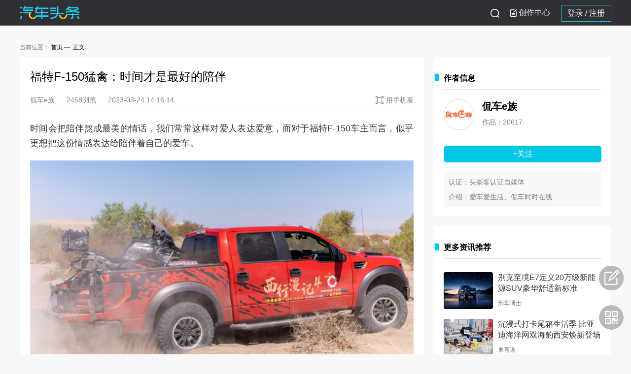

--- FILE ---
content_type: text/html; charset=UTF-8
request_url: https://www.qctt.cn/news/1442303
body_size: 11163
content:
<!DOCTYPE html PUBLIC "-//W3C//DTD XHTML 1.0 Transitional//EN" "http://www.w3.org/TR/xhtml1/DTD/xhtml1-transitional.dtd">
<html xmlns="http://www.w3.org/1999/xhtml">
<head>
<meta http-equiv="Content-Type" content="text/html; charset=utf-8"/>
<meta http-equiv="X-UA-Compatible" content="IE=9"/>
<title>汽车头条 - 福特F-150猛禽：时间才是最好的陪伴</title>
<meta name="description" content="汽车网购车，汽车新闻头条就选汽车头条网，实时更新的汽车新闻头条，最优惠的购车报价，最全的汽车网评测。购车，看汽车新闻优选的汽车网！"/>
<meta name="keywords" content=""/>
<link rel="apple-touch-icon" size="72x72" href="//www.qctt.cn/desktop/images/logo72.png" />
<link rel="apple-touch-icon" size="114x114" href="//www.qctt.cn/desktop/images/logo114.png" />
<link rel="shortcut icon" href="//www.qctt.cn/desktop/images/logo72.png" />
<link  href="//www.qctt.cn/desktop/css/style_L.css" type="text/css" rel="stylesheet">
<link  href="//www.qctt.cn/desktop/css/style.css?1105" type="text/css" rel="stylesheet">
<link  href="//www.qctt.cn/desktop/css/home.css?920" type="text/css" rel="stylesheet">
<meta name="baidu-site-verification" content="c3CerWGMp7" />
<meta name="baidu-site-verification" content="VuWqKag5Pe" />
<link type="text/css" rel="stylesheet" href="//www.qctt.cn/desktop/css/yuyueshijia.css?2"/>
<link type="text/css" rel="stylesheet" href="//www.qctt.cn/desktop/css/information.css?1104"/>
<style>
   .word2 div:nth-child(1){
      font-size: 24px;
      margin-bottom:30px;
   }
  
</style>
</head>
<body>
   <div class="nav">
                <div class="nav_1">
            <div class="top clearfix">
                <div class="top_inner">
                    <a href="https://www.qctt.cn/home" class="old-logo"><img src="/desktop/img/logo9.1.5@2x.png"></a>
                                        <ul style="float: right;">
                                                <li class="log_in log_register">
                            <a href="//www.qctt.cn/login" class="" data-oper="log">登录 </a> / 
                            <a href="//www.qctt.cn/userregisterfirst"> 注册</a>
                        </li>
                                                <li id="gotoAdmin">
                                <div class="gao tougao">
                                    <i class="xiezuo_icon"></i>
                                    <!-- <img src="/desktop/img/icon/ic_xiezuo9.1.5@2x.png"> -->
                                                                        <a href="javascript:;">创作中心</a>
                                    
                                </div>
                                <div class="ttk-popup-intro" style="display: none;">
                                    <div class="cont-text">
                                        <p>您好：</p>
                                        <p>您的账号近期已连续3次未通过头条客认证审核，请仔细准备认证资料，于<span class="time-text">2021年3月2日</span>后再次提交申请。
                                        </p>
                                    </div>
                                    <div class="btn-cont">知道了</div>
                                </div>
                            </li>
                            <li class="sousuo">
                                <i id="sousuo-icon"></i>
                            </li>
                    </ul>
                </div>
                        <!-- <div class="top_inner">
                            <a href="https://www.qctt.cn/home" class="old-logo"><img src="/desktop/img/logo9.1.5@2x.png"></a>
                            <ul class="other-btn-box">
                                <li class="search-outbody">
                                    <div class="search-body">
                                        <div class="search">
                                            <form action="" method="get" id="search_form">
                                                <input type="button" class="search-icon">
                                                <input type="text" class="search-input" name="keyword" id="key"
                                                       placeholder="请输入搜索内容">
                                            </form>
                                        </div>
                                        <span class="usousuo textbtn">搜索</span>
                                    </div>
                                </li>
                                <li id="gotoAdmin">
                                    <div class="gao tougao">
                                        <img src="/desktop/img/icon/ic_tougao.png">
                                                                                    <a href="javascript:;">投稿</a>
                                        
                                    </div>
                                    <div class="ttk-popup-intro" style="display: none;">
                                        <div class="cont-text">
                                            <p>您好：</p>
                                            <p>您的账号近期已连续3次未通过头条客认证审核，请仔细准备认证资料，于<span class="time-text">2021年3月2日</span>后再次提交申请。
                                            </p>
                                        </div>
                                        <div class="btn-cont">知道了</div>
                                    </div>
                                </li>
                                <li class="client">
                                    <div class="erweima"></div>
                                    <a class="open-app-text" href="#">
                                        <img src="/desktop/img/icon/ic_xiazai.png">下载App
                                    </a>
                                </li>
                                                                    <li class="log_in">
                                    <a href="//www.qctt.cn/login" class="" data-oper="log">登录</a>|
                                        <a href="//www.qctt.cn/login/index.php" class="" data-oper="log">登录</a>|
                                        <a href="//www.qctt.cn/userregisterfirst">注册</a>
                                    </li>
                                                            </ul>
                        </div> -->
                        
                        <div class="nav-search-outbody">
                            <div class="nav-search-body">
                                <div class="nav-search">
                                    <form action="" method="get" id="search_form">
                                        <input type="button" class="nav-search-icon usousuo">
                                        <input type="text" class="nav-search-input" name="keyword" id="key"
                                        placeholder="搜一搜你感兴趣的内容">
                                    </form>
                                </div>
                                <span class="sousuo-close ss-close-btn"></span>
                            </div>
                        </div>
                    </div>
                </div>
            </div>
            </div>
            <div class="right-choula"><img src="/img/erweima-icon@3x.png"><div class="app-back"></div></div>
            <div class="erweimaApp">
                    <p>汽车头条App</p>
                    <img src="/desktop/img/kehuduanqr.png">
                    <div class="hengline"></div>
                    <p>汽车头条公众号</p>
                    <img src="http://cools.qctt.cn/1616050747441.png">
            </div>
        <div class="back_body"></div>
<script type="text/javascript">
    if (window.innerWidth){
        var oBody = window.innerWidth;
    }
    else if ((document.body) && (document.body.clientWidth)){
        var oBody = document.body.clientWidth;
    }
    var oRight = document.getElementsByClassName("right-choula")[0]
    var oEwmBack = document.getElementsByClassName("app-back")[0]
    var oErweima = document.getElementsByClassName("erweimaApp")[0]
    var sousuoBtn = document.getElementById("sousuo-icon")
    var oNav1 = document.getElementsByClassName("nav_1")[0]
    var oNav2 = document.getElementsByClassName("top_inner")[0]
    var oNavSearch = document.getElementsByClassName("nav-search-outbody")[0] 
    var oCloseBtn= document.getElementsByClassName("ss-close-btn")[0] 
    var oBack= document.getElementsByClassName("back_body")[0]


    oRight.onmouseenter=function(){
        oEwmBack.style.opacity=0
        oErweima.style.display="block"
    }
    oRight.onmouseleave=function(){
        oEwmBack.style.opacity=0.6
        oErweima.style.display="none"
    }
    if(sousuoBtn){
        sousuoBtn.onclick=function(){
            oNav2.style.display = 'none'
            oNav1.style.background='#ffffff'
            oBack.style.display = 'block'
            oNavSearch.style.display = 'block'
        }
        oCloseBtn.onclick=function(){
            oBack.style.display = 'none'
            oNavSearch.style.display = 'none'
            oNav1.style.background='#2F3135'
            oNav2.style.display = 'block'
        }
    }
    
</script>

   <style>
.y_text a{
  text-decoration: underline;
  color:#0372c9;
}
.y_text2 table{
    background-color: #FAFAFA;
    width: 100%;
    border-collapse: collapse;
}
.y_text2 p{
    word-break: break-word;
    text-align: justify;
}
.y_text2 table tr td{
    border: 1px solid #C8C8C8;
    text-align: center;
    padding: 8px;
    font-size: 12px;
    line-height: 16px;
}
.y_text2 table tr:first-child td{
    font-size: 14px;
}
.y_text2 ol,.y_text2 ul,.y_text ol,.y_text ul{
    padding-left: 20px;
}
.y_text2 ul,.y_text ul{
    list-style-type: disc;
}
.y_text2 em,.y_text2 i,.y_text em,.y_text i{
    font-style: italic !important;
}
.y_text2 video,.y_text video{
    width: 100%;
    height: auto;
}
.content_detail .y_text2 div,.content_detail .y_text div{
    width: 100% !important;
}
/*reset default*/
.content_detail ol, .content_detail ol li {
    list-style-type: decimal;
}

.spacing {
	height: 30px;
}
.bdshare-slide-button-box{display: none !important;}
.y_text2 a:link {
    text-decoration: underline;
    color:blue;
}
.y_text2 a{
  color:blue;
}
</style>
<div class="con nonav">
    <div class="content clearfix">
        <div class="back" id="back" style="bottom: 207px;"></div>
        <div class="back" style="display:block;background: url(https://cools.qctt.cn/nofeedback.png) no-repeat center;background-size: contain;" onmouseover="$(this).css('background', 'url(https://cools.qctt.cn/feedback.png) no-repeat center');$(this).css('background-size', 'contain');" onmouseout="$(this).css('background', 'url(https://cools.qctt.cn/nofeedback.png) no-repeat center');$(this).css('background-size', 'contain');" onclick="window.location.href = '/feedback/?ref=' + encodeURIComponent(window.location.href);"></div>
	<div class="crumbs-tab-list">
    <p>
        <span>当前位置：</span>
        <a class="hasline" href="/home">首页</a>
            <span class="text">正文</span>
    </p>
</div>        <div class="contentLeft">
            <div class="information-flow nomt content_detail">
                <div class="content-top">
                                        <div class="title">福特F-150猛禽：时间才是最好的陪伴</div>
                    <div class="author-info">
                                                    <span class="item">侃车e族</span>
                                                                            <span class="item">2458浏览</span>
                                                <span class="item">2023-03-24 14:16:14</span>
                        <div class="item right">
                            <img src="/desktop/img/detail/phone_open.png">用手机看
                            <div class="phone-qrcode">
                                <img src="https://www.qctt.cn/qrcodes/qrcode_share_news_1442303.png">
                                <p>手机扫码看</p>
                            </div>
                        </div>
                    </div>
                </div>
                <div class="content-info">
                                        <div class="y_text2">
                                            <p>时间会把陪伴熬成最美的情话，我们常常这样对爱人表达爱意，而对于福特F-150车主而言，似乎更想把这份情感表达给陪伴着自己的爱车。</p><p><img alt="" src="http://cools.qctt.cn/1679638525639.png"/></p><p>无论是第一代车型，还是全新一代福特F-150猛禽，每一代车型都经历了严苛的测试，更被誉为一款能够以原厂配置征战“地狱巴哈”的超性能越野皮卡。</p><p><img alt="" src="http://cools.qctt.cn/1679638525454.png"/><img alt="" src="http://cools.qctt.cn/1679638526515.png"/></p><p>“它的到来，让生活有了更多期待。”产品上多达40项的全新升级，让全新一代福特F-150猛禽拥有更强悍的越野能力，能够胜任更严苛的路况环境，也能更好地完成拍摄。外观内饰的升级，让新车在原有硬派越野的基础上，外观更大气、内饰更精致、功能更人性化，也让车粉们更喜欢全新一代福特F-150猛禽。</p><p><img alt="" src="http://cools.qctt.cn/1679638526486.png"/></p><p>除了产品上的升级，更给力的是福特官方直销模式的价格透明，售后保障也更趋完善，让购车者觉得更有安全感。同时，买车还附赠了很多用户权益，也让原本和爱车出远门前总要买好几份保险的车主省下不小的一笔费用。</p>
                    </div>
                                            <div class="copyright">
                                                            <span class="statement">【版权声明】</span><span class="contText">本文系入驻头条客平台作者撰写，观点仅代表作者本人，不代表<span class="special">汽车头条</span>立场</span>
                                                    </div>
                                        <div class="share-box bdsharebuttonbox" data-tag="share_1">
                        <span class="text">分享到：</span>
                        <a class="bds_weixin" data-cmd="weixin" href="#" style="background-image: url('/desktop/img/detail/wechat.png')"></a>
                        <a class="bds_weixin" data-cmd="weixin" href="#" style="background-image: url('/desktop/img/detail/wechat_circle.png')"></a>
                        <a class="bds_sqq" data-cmd="sqq" href="#" style="background-image: url('/desktop/img/detail/qq.png')"></a>
                        <a class="bds_qzone" data-cmd="qzone" href="#" style="background-image: url('/desktop/img/detail/qqzone.png')"></a>
                        <a class="bds_tsina" data-cmd="tsina" href="#" style="background-image: url('/desktop/img/detail/weibo.png')"></a>
                        <div class="right-box">
                                                            <a class="item dianzan" da="1" data-type="1" data-id="1442303" data-token="yx1D8t7ya0AT9uVcaFRmVkfMSNV06NRgBMVIXREt"><span class="img zan"></span>点赞</a>
                                                                                        <a class="item keep" da="1" data-type="1" data-id="1442303" data-token="yx1D8t7ya0AT9uVcaFRmVkfMSNV06NRgBMVIXREt"><span class="img collect"></span>收藏</a>
                                                    </div>
                    </div>
                </div>
            </div>
                                                                                        <div class="information-flow">
                <div class="comment-write-box">
                    <img class="avatar" src="http://qcttapp.qctt.cn/touxiang.png" alt="">
                    <div class="write-cont">
                        <textarea placeholder="请发表友善评论……" maxlength="200"></textarea>
                        <div class="yzm-box">
                            <input type="text" class="test_input" placeholder="请输入验证码">
                            <span class="test_pic"><img src="https://www.qctt.cn/verify" alt="" onclick="this.src='https://www.qctt.cn/verify?'+Math.random()"></span>
                            <span class="test_error" style="display: none">验证码错误</span>
                                                        <a class="confirm" href="//www.qctt.cn/login" data-oper="log">登录并评论</a>
                            			</div>
                    </div>
                </div>
            </div>
                        <div class="information-flow">
                <p class="information-title noborder">评论 <span id="commentNum">0</span></p>
                <div class="information-cont comment-list">
                                        <div class="no-cont-box minmt" >
                        <img src="/back/dist/img/icon/nocont.png">
                        <div>暂无评论</div>
                    </div>
                                        <div class="comment-list-cont">
                                            </div>
                                    </div>
            </div>
                    </div>
        <div class="contentRight nomt">
                        <div class="hot-information">
                <p class="information-title">作者信息</p>
                <div class="author-info-box">
                    <div>
                        <img class="avatar" src="http://cools.qctt.cn/1645071794339." onerror="javascript:this.src='http://qcttapp.qctt.cn/touxiang.png'">
                        <div class="inlineStyle">
                            <a class="nickname" href="/author/809970" target="_blank">侃车e族</a>
                            <p class="countnum">作品：20617</p>
                        </div>
                    </div>
                                                                        <p class="follow_btn ttk_user_follow" data-type="2">+关注</p>
                                                                <div class="verify">
                        <p>认证：头条客认证自媒体</p>                        <p class="hasmt intro">介绍：爱车爱生活、侃车时时在线</p>
                    </div>
                </div>
            </div>
                        <div class="hot-information">
                <p class="information-title">更多资讯推荐</p>
                <div class="information-cont">
                                            <div class="article minarticle clearfix">
                            <div class="img">
                                <a href="/news/1860063" target="_blank">
                                    <img src="http://cools.qctt.cn/1769098036647.jpeg" onerror="javascript:this.src='https://www.qctt.cn/images/gray.png'">
                                </a>
                            </div>
                            <div class="words">
                                <div class="part1 clearfix">
                                    <div class="title">
                                        <a href="/news/1860063" target="_blank">别克至境E7定义20万级新能源SUV豪华舒适新标准</a>
                                    </div>
                                </div>
                                <div class="part2 bottompart">
                                                                            <span class="source">邢车博士</span>
                                                                    </div>
                            </div>
                        </div>
                                            <div class="article minarticle clearfix">
                            <div class="img">
                                <a href="/news/1860061" target="_blank">
                                    <img src="http://cools.qctt.cn/1769097228650.jpeg" onerror="javascript:this.src='https://www.qctt.cn/images/gray.png'">
                                </a>
                            </div>
                            <div class="words">
                                <div class="part1 clearfix">
                                    <div class="title">
                                        <a href="/news/1860061" target="_blank">沉浸式打卡尾箱生活季 比亚迪海洋网双海豹西安焕新登场</a>
                                    </div>
                                </div>
                                <div class="part2 bottompart">
                                                                            <span class="source">車言道</span>
                                                                    </div>
                            </div>
                        </div>
                                            <div class="article minarticle clearfix">
                            <div class="img">
                                <a href="/news/1860059" target="_blank">
                                    <img src="http://cools.qctt.cn/1769096771940?imageView2/1/w/750/h/560/" onerror="javascript:this.src='https://www.qctt.cn/images/gray.png'">
                                </a>
                            </div>
                            <div class="words">
                                <div class="part1 clearfix">
                                    <div class="title">
                                        <a href="/news/1860059" target="_blank">家用首选！唐DM-i智驾版175KM长续航版上市售价17.98万起</a>
                                    </div>
                                </div>
                                <div class="part2 bottompart">
                                                                            <span class="source">汽场</span>
                                                                    </div>
                            </div>
                        </div>
                                            <div class="article minarticle clearfix">
                            <div class="img">
                                <a href="/news/1860055" target="_blank">
                                    <img src="http://cools.qctt.cn/1769094478579.png" onerror="javascript:this.src='https://www.qctt.cn/images/gray.png'">
                                </a>
                            </div>
                            <div class="words">
                                <div class="part1 clearfix">
                                    <div class="title">
                                        <a href="/news/1860055" target="_blank">路特斯调校、续航1220km，银河V900售价26.98万起，别克GL8最强劲敌？</a>
                                    </div>
                                </div>
                                <div class="part2 bottompart">
                                                                            <span class="source">My车轱辘</span>
                                                                    </div>
                            </div>
                        </div>
                                            <div class="article minarticle clearfix">
                            <div class="img">
                                <a href="/news/1860046" target="_blank">
                                    <img src="http://cools.qctt.cn/1769089142252.jpeg" onerror="javascript:this.src='https://www.qctt.cn/images/gray.png'">
                                </a>
                            </div>
                            <div class="words">
                                <div class="part1 clearfix">
                                    <div class="title">
                                        <a href="/news/1860046" target="_blank">钱包准备好 五菱汽车四款新车来袭 全新宏光MINI EV领衔</a>
                                    </div>
                                </div>
                                <div class="part2 bottompart">
                                                                            <span class="source">鬼斗车</span>
                                                                    </div>
                            </div>
                        </div>
                                            <div class="article minarticle clearfix">
                            <div class="img">
                                <a href="/news/1860037" target="_blank">
                                    <img src="http://cools.qctt.cn/1769085415648.png" onerror="javascript:this.src='https://www.qctt.cn/images/gray.png'">
                                </a>
                            </div>
                            <div class="words">
                                <div class="part1 clearfix">
                                    <div class="title">
                                        <a href="/news/1860037" target="_blank">26.98万元起，吉利银河V900 正式上市！</a>
                                    </div>
                                </div>
                                <div class="part2 bottompart">
                                                                            <span class="source">快车报</span>
                                                                    </div>
                            </div>
                        </div>
                                            <div class="article minarticle clearfix">
                            <div class="img">
                                <a href="/news/1860032" target="_blank">
                                    <img src="http://cools.qctt.cn/20260122_1769084496885557.jpg?imageView2/1/w/400/h/300/" onerror="javascript:this.src='https://www.qctt.cn/images/gray.png'">
                                </a>
                            </div>
                            <div class="words">
                                <div class="part1 clearfix">
                                    <div class="title">
                                        <a href="/news/1860032" target="_blank">首秀启幕，玛莎拉蒂联袂阿尔法&middot;罗密欧登陆&ldquo;终极超跑车库&rdquo;</a>
                                    </div>
                                </div>
                                <div class="part2 bottompart">
                                                                            <span class="source">畅游车世界</span>
                                                                    </div>
                            </div>
                        </div>
                                            <div class="article minarticle clearfix">
                            <div class="img">
                                <a href="/news/1860025" target="_blank">
                                    <img src="http://cools.qctt.cn/1769082633693.jpeg" onerror="javascript:this.src='https://www.qctt.cn/images/gray.png'">
                                </a>
                            </div>
                            <div class="words">
                                <div class="part1 clearfix">
                                    <div class="title">
                                        <a href="/news/1860025" target="_blank">雷克萨斯销量正增长的背后，豪华不只是科技</a>
                                    </div>
                                </div>
                                <div class="part2 bottompart">
                                                                            <span class="source">禾颜阅车</span>
                                                                    </div>
                            </div>
                        </div>
                                            <div class="article minarticle clearfix">
                            <div class="img">
                                <a href="/news/1860024" target="_blank">
                                    <img src="http://cools.qctt.cn/1769081659414.png" onerror="javascript:this.src='https://www.qctt.cn/images/gray.png'">
                                </a>
                            </div>
                            <div class="words">
                                <div class="part1 clearfix">
                                    <div class="title">
                                        <a href="/news/1860024" target="_blank">这车真行！从冰上飞出去20.9米，破了世界纪录！</a>
                                    </div>
                                </div>
                                <div class="part2 bottompart">
                                                                            <span class="source">DearAuto</span>
                                                                    </div>
                            </div>
                        </div>
                                            <div class="article minarticle clearfix">
                            <div class="img">
                                <a href="/news/1860018" target="_blank">
                                    <img src="http://cools.qctt.cn/1769079557129.jpeg" onerror="javascript:this.src='https://www.qctt.cn/images/gray.png'">
                                </a>
                            </div>
                            <div class="words">
                                <div class="part1 clearfix">
                                    <div class="title">
                                        <a href="/news/1860018" target="_blank">本田重返F1赛场，新技术TYPE R车主最先尝到？</a>
                                    </div>
                                </div>
                                <div class="part2 bottompart">
                                                                            <span class="source">扉旅汽车</span>
                                                                    </div>
                            </div>
                        </div>
                                    </div>
            </div>
                    </div>
    </div>
   
   <div class="footer">
    <div class="aboutUs clearfix">
		  <span>
			  <a href="//www.qctt.cn/home/about">关于我们</a>
		  </span>
        <small></small>
        <span>
			  <a href="//www.qctt.cn/home/contact">联系我们</a>
		  </span>
        <small></small>
        <span>
			  <a href="//www.qctt.cn/home/joinus">加入我们</a>
		  </span>
        <small></small>
        <span>
			  <a href="//www.qctt.cn/home/partner">合作伙伴</a>
		  </span>
        <small></small>
        <span>
			  <a href="//www.qctt.cn/home/link">友情链接</a>
		  </span>
        <small></small>
        <span><a href="//www.qctt.cn/home/appdown">移动应用</a></span>
         <small></small>
        <span>
        <a href="//www.qctt.cn/licence/1" target="_blank">营业执照</a>
        </span>
           
    </div>
    <div class="usMsg clearfix">
            <span>Copyright &copy; 2025 北京智阅网络科技有限公司 All Rights Reserved</span>
            <span class="magLeft">
                <a href="https://beian.miit.gov.cn/" target="_blank">京ICP备14037781号-5</a>
            </span>
            <span class="magLeft">
                  <a href="//www.qctt.cn/licence/2" target="_blank">电信与信息服务业务经营许可证：京ICP证150550号</a>
            </span> 
            <span class="magLeft">
			  <img src="http://cools.qctt.cn/1556591699061" style="width:18px;vertical-align:middle;margin-top: -2px;"/>
			  <a href="http://www.beian.gov.cn/portal/registerSystemInfo?recordcode=11010502037738" target="_blank">京公网安备11010502037738号</a>
		  </span>
    </div>
    <!-- <div class="copyright">Copyright &copy; 2021 汽车头条 All Rights Reserved</div> -->
    <!-- <div class="qctt"><img src="//www.qctt.cn/desktop/img/logo.png" width="138"></div> -->
    <script>
        var _hmt = _hmt || [];
        (function () {
            if (window.location.href.indexOf("foreignnews") < 0) {
                var hm = document.createElement("script");
                hm.src = "//hm.baidu.com/hm.js?70af9ea91e7adc8195f6d49511b9a2f1";
                var s = document.getElementsByTagName("script")[0];
                s.parentNode.insertBefore(hm, s);
            }
        })();
    </script>
</div>
</div>
</body>
<!-- 兼容ES6 -->
<script src="https://cools.qctt.cn/front/js/babel.min.js"></script>
<script src="https://cools.qctt.cn/front/js/polyfill.min.js"></script>
<script type="text/javascript" src="//www.qctt.cn/desktop/js/jquery-1.11.1.min.js"></script>
<script type="text/javascript" src="//www.qctt.cn/assets/js/jquery.cookie.js"></script>
<script type="text/javascript" src="//www.qctt.cn/desktop/js/jquery.base64.js"></script>
<script type="text/javascript" src="//www.qctt.cn/desktop/js/jqMyselfExtend.js"></script>

<script type="text/javascript" src="//www.qctt.cn/desktop/js/style.js?2021"></script>
<script type="text/javascript" src="//www.qctt.cn/desktop/js/scrollTop.js"></script>
<script type="text/javascript" src="https://cools.qctt.cn/globalGettingUsersInfo.js"></script>
  <script src="/js/layer-v3.1.1/layer/layer.js"></script>
  <script type="text/javascript" src="//www.qctt.cn/desktop/js/ttkUserFollow.js"></script>
  <script type="text/javascript" src="//www.qctt.cn/desktop/js/collect_zan.js"></script>
  <script>
      $(document).ready(function (){
          // 去除空的P标签
          $(".y_text2 p.app_hidden").each(function (index,item){
              if($(item).html() == "" || $(item).html() == "&nbsp;&nbsp;"){
                  $(item).remove();
              }
          })
          $(".y_text p.app_hidden").each(function (index,item){
              if($(item).html() == "" || $(item).html() == "&nbsp;&nbsp;"){
                  $(item).remove();
              }
          })
          // 图片删除首行缩进样式
          $(".y_text2 img").parent().css("text-indent","")
          $(".y_text img").parent().css("text-indent","")
          // 删除空行的外间距
          if($(".y_text2 br").parent().is("p")){
              $(".y_text2 br").parent().css({"margin":"0","line-height":"30px"})
              $(".y_text br").parent().css({"margin":"0","line-height":"30px"})
          }
          //iframe 传值
          $("#orderDriveBtn").on("click",function (){
              $("#oder-drive").show();
              $("body").css("overflow","hidden");
          })
                                        //顶部logo
          $(".top_inner").show()
      })
      //预约试驾关闭弹窗
      function hideOrderDrive(){
          $("#oder-drive").hide();
          $("body").css("overflow","scroll");
      }
      var html=HTMLDecode('福特F-150猛禽：时间才是最好的陪伴');
      window._bd_share_config = {
          common : {
              bdText : html+' -汽车头条|新车频道',
              bdUrl : "https://www.qctt.cn/news/1442303",
              bdPic : 'http://cools.qctt.cn/Fuwuz-qCHYOy8yAF30Ipl1EoD1CS'
          },
          share : [{
              "bdSize" : 16
          }],
          slide : [{
              bdImg : 0,
              bdPos : "right",
              bdTop : 100
          }],
          image : [{
              viewType : 'list',
              viewPos : 'top',
              viewColor : 'black',
              viewSize : '16',
              viewList : ['qzone','tsina','huaban','tqq','renren']
          }],
          selectShare : [{
              "bdselectMiniList" : ['qzone','tqq','kaixin001','bdxc','tqf']
          }]
      }
      with(document)0[(getElementsByTagName('head')[0]||body).appendChild(createElement('script')).src='/static/api/js/share.js?cdnversion='+~(-new Date()/36e5)];
      function HTMLDecode(text) {
          var temp = document.createElement("div");
          temp.innerHTML = text;
          var output = temp.innerText || temp.textContent;
          temp = null;
          //$("#decode").html(output);
          return output;
      }
  </script>
<script>
        $("title").html("福特F-150猛禽：时间才是最好的陪伴 -汽车头条|新车频道");
        /*
         * articlesType:1资讯，2视频
         * platform:1、客户端，2、m站，3、pc站
         * actType:1、一次分享， 2、二次分享， 3、点赞， 4、收藏
         * 收藏用不可删除
         */
        function ArticlesUsersAct(actType = 2){
            $.post("https://www.qctt.cn/ArticlesUsersAct/ArticlesUsersAct",
                {
                    _token: "yx1D8t7ya0AT9uVcaFRmVkfMSNV06NRgBMVIXREt",
                    keys:"base64:+s79eTWPB1dZGl29dvkZ/FKMLmTTk/LpE+yc7Nhpi6E=",
                    ids: "1442303",
                    articlesType:1,
                    actType:actType,
                    platform:3
                }, function (data) {});
        }
        $('.more_btn').click(function(){
            obj=this;
            var comm_index=$(".comment-list .comment-list-cont .comment:nth-child(1)").attr('comm_index');
            var new_index=$(".comment-list .comment-list-cont .comment:nth-child(1)").attr('new_index');
            var _page = parseInt($(this).attr('data-page')) +1;
            var result= '';
            var new_id= "1442303";
            $(this).html("正在加载...")
            $.post("https://www.qctt.cn/commentMoren",{'_token':'yx1D8t7ya0AT9uVcaFRmVkfMSNV06NRgBMVIXREt',id:new_index,page:_page},function(data){
                if(data!=''){
                    $.each(eval('('+data+')'),function(k,v){
                        result +='<div class="comment clearfix" new_index="'+new_id+'" comm_index="'+v.comment_id+'">'
                                +'  <div class="comment_user">'
                                +'      <img class="item avatar" src="'+v.headlogo+'"  alt="">'
                                +'      <span class="item name">'+v.user_nicename+'</span>'
                                +'      <span class="item time">'+v.comment_date+'</span>'
                                +'  </div>'
                                +'  <div class="comment_info">'
                                +'      <p>'+v.comment_content+'</p>'
                                +'  </div>'
                                +'</div>';
                    });
                    $(".comment-list-cont").append(result)
                    $("#commentNum").html(parseInt($("#commentNum").html()) + JSON.parse(data).length)
                    $(obj).attr('data-page',_page++);
                    $(obj).html("点击加载更多")
                }
                else{
                    commonLayerDialog('亲，没有更多了！');
                    $(obj).remove()
                }
            });
        });
            function commonLayerDialog(cont){
                layer.open({
                    type:0,
                    title:'提示',
                    content:cont,
                    btn:'知道了',
                    scrollbar:false,
                })
            }
            var is_comment=parseInt("1");
            $('.confirm').click(function(){
                obj=this;
                at=$(this).attr('at');
                if(at==1){
                    if(is_comment==1){
                        var code=$('.test_input').val();
                        obj=this;
                        var comment=$.trim($('textarea').val());
                        if(comment==''){
                            commonLayerDialog("请输入评论内容");
                            return false;
                        }
                        if(code==''){
                            commonLayerDialog("请输入验证码");
                            return false;
                        }
                        $(obj).attr('at',0);
                        $.post("https://www.qctt.cn/verify",{'_token':'yx1D8t7ya0AT9uVcaFRmVkfMSNV06NRgBMVIXREt',code:code},function(r) {
                            if (r == 0) {
                                $('.test_error').css({'display': 'inline'});
                                commonLayerDialog("请输入正确的验证码");
                                $(obj).attr('at',1);
                            }
                            if (r == 1) {
                                $(obj).addClass("disabled").html("正在提交...");
                                $('.test_error').css({'display': 'none'});
                                var new_id = $(obj).attr('new_id');
                                $.post("https://www.qctt.cn/commentn", {
                                    '_token': 'yx1D8t7ya0AT9uVcaFRmVkfMSNV06NRgBMVIXREt',
                                    comment: comment,
                                    new_id: new_id
                                }, function (r) {
                                    if (r.status==1) {
                                        new globalGettingUsersInfo({
                                            "id" : "1442303",
                                            "className":"news_add_comment",
                                            "num":1,
                                        });
                                        $('.test_pic img').click();
                                        var contdata = JSON.parse(r.data)
                                        var cont = '<div class="comment clearfix" new_index="'+contdata.news_id+'" comm_index="'+contdata.comment_id+'">'
                                                 +      '<div class="comment_user">'
                                        var avatar = 'http://qcttapp.qctt.cn/touxiang.png'
                                        if(contdata.user_headlogo){
                                            avatar = contdata.user_headlogo
                                        }
                                            cont+=          '<img class="item avatar" src="'+avatar+'"  alt="">'
                                        var nicename = '游客'
                                        if(contdata.user_nicename){
                                            nicename = contdata.user_nicename
                                        }
                                            cont+=          '<span class="item name">'+nicename+'</span><span class="item time">'+contdata.comment_date+'</span>'
                                                +        '</div>'
                                                +        '<div class="comment_info"><p>'+contdata.comment_comment+'</p></div>'
                                                +     '</div>'
                                        //$(".comment-list-cont").prepend(cont)
                                        $('.comment-list').find(".no-cont-box").remove();
                                        //$("#commentNum").html(parseInt($("#commentNum").html()) + 1)
                                        $('textarea').val('');
                                        $('.test_input').val('')
                                        $(obj).attr('at',1);
                                        layer.msg('发布成功，请等待审核');
                                    }
                                    if(r.status==0) {
                                        commonLayerDialog(r.data);
                                        $(obj).attr('at',1);
                                    }
                                    $(obj).removeClass("disabled").html("发布评论");
                                },'json');
                            }
                        })
                    }else{
                        commonLayerDialog('该文章已禁言');
                    }
                }
            });
            $(".bshare-custom a").css("height","55px");
            $(".bshare-custom a").css("width","55px");
            $(".bshare-custom a").css("background","url()");
            $('.y_text p span').attr('style','');
            $('.y_text section').attr('style','');
            $('.y_text img').attr('height','');
            $('.y_text img').css({'height':'auto'});

        </script>
        <script>
                    $(".bdsharebuttonbox").find("a[class^='bds_']").click(function(){
              // console.log($(this).attr("data-cmd"))
              new globalGettingUsersInfo({
                  "id" : "1442303",
                  "className":"share_news",
                  "num":1,
              });
          })
          $(document).ready(function () {
              // 用户画像记录数据
              let time = Date.parse(new Date()).toString().substr(0,10);
              $(window).bind('beforeunload',function(e){
                  let timeLen = Date.parse(new Date()).toString().substr(0,10) - time;
                  timeLen = timeLen<1 ? 1: timeLen;
                  new globalGettingUsersInfo({
                      "id" : "1442303",
                      "className":"news_details",
                      "num":timeLen,
                  });
              });
          })
        </script>
<script type="text/javascript" src="//www.qctt.cn/desktop/js/tougaoTo.js"></script>
<script>
   $('.usousuo').click(function(){
      var keyword=$("#key").val();
      var url="https://www.qctt.cn/news_result";
      if(keyword==''){
         $('#search_form').preventDefault();
      }
      else{
         new globalGettingUsersInfo({
            "id" : 0,
            "className":"home_search_key_word",
            "num":1,
            "keyWord":keyword
         });
         $("#search_form").attr("action",url);
         $("#search_form").submit();
      }
   });
   $("#search_form").keydown(function (event) {
       var e = event || window.event;
       var keyCode = e.keyCode;
       if(keyCode == 13 ){
           return false;
       }
   });

   $('#search_form').keyup(function(event){
		var e = event || window.event;
		var keyCode = e.keyCode || e.which;
        if(keyCode ==13){
            var keyword=$("#key").val();
            var url="https://www.qctt.cn/news_result";
            if(keyword==''){
               $('#search_form').preventDefault();
            }
            else{
               new globalGettingUsersInfo({
                  "id" : 0,
                  "className":"home_search_key_word",
                  "num":1,
                  "keyWord":keyword
               });
               $("#search_form").attr("action",url);
               $("#search_form").submit();
            }
         }
   });
   $("#back").click(function () {
      scrollTo(0, 0);
   })
</script>
</html>


--- FILE ---
content_type: text/html; charset=UTF-8
request_url: https://www.qctt.cn/verify
body_size: 3175
content:
�PNG

   IHDR   g   (   l-s  
BIDATh��Zy\�Y��7[$�_bY'��L�-e�B-��K�����R���}+i��I��,a�)��ŗ�d_z���������[����o���s�s��~���s��2�4 �U��V�ː��ë�&,������G��7&��$�7_�E�H���ZW0r��PF~=IeM��(�>�bUC#�b���-W鋡�w�Fyсb�6���N����$+'	v�jKL)1;�BSg�YI���{B�I���bF����yQe��;ec��'6čf�
����P&��}�I���J��/m�����+�%Д�k����R�e�]Y�<{����I{��5aM>R��h~2�g���0�� P�|�[8:�P����xv�YYn�
���}�#o�%�{FO�Ӗť-�K�{�/f�:��Ȅ��0��|�'���m�Dp��,���Q���Q~�"c q���)�O+���AN��;e�D_���U�w]۰-P��{�]��������L���^^�p��x+�ٚP��	`^k��V���9�GYl�3���������.���7�+XuĜ2�Y�����[O3�ـ�^�����W� \G�D����p���[h��n-�������;�Hy��0�6��n�'�?a�d�{�G��J8D�N� k��xu��MB�Ԉx�Ƚ����U|�9��֮q�ݗ��ՙj�I>k�!�ħE��ź�C���7P��ш?5�adR���k�4��+����rP;cMT@�L�=�t�ܑ�$�I�b�����v37���)Sd�?���yI���JcI�j�U��ʹ��$��i����������	��0gG`Ia(+����6ebN�Ef�JOUѭ�
W����LS����zJP ���nlz�2��+ӥ�)�����=��?��}Z�}ZѼ�$�CtU3���6倲�(5���w$zEukխE�Ni�Ђ��ӋLx�
��	E�Zx���.(2!yC��	��
��{��6���7[����=  �g�W�[��> [�t�ݲ@��d��s��Q��|A�sk Q�Z�7��9�F�΅q�q�|�k(�djS�)�~�6�_�o�5և֯7��o�v�f��T�P�.�x�?��[��U��ˍ���Z/��C㘞/'����&xy�JA�4kWK&��I�Q1�.����;�Z���[C;&ݗg�.�:��h�yl���/Q�D���`P�w|=��ƖS�~��5�۾3>��2��TsDîW��:�c4[��:����#*�=5���͇a�����x_P���<e��JJ��ٙ%C*1���%���Ǆ���y��{	��"�P��)A9Sa%TsFӑq��VR_9YiEӲs�����R�I ��O6�4f[9���#U�B����r�#�`����W��}˅������*�(g���^L��`�XK1�.]�[3�������r�&k 1,LQm�ъ�#>]F�.�6J#�c���ZӐ��sC���'EZr��R��Z)��F��>Y�T6rUن�0k�-:`%�z,EGE��Z�m���w��8��4�h��/��Ҝ4��tY�����{�smZ�>�fIz����ؔV�U��1ٌ]����D��ѓ�9U�3�q$ɛ쩊�ˬ_��!��D�c-���.9�ic{�i�"��lH�$�� V���ؚ��f���5۔�]5䠍E惌���Ɩ�|�Tn�ws3㱂�q�����ϔv���y�	���r��i�<�ֽ*ir��A3�zn�MվD�ʥ�&Q��,�-����j��x-{�q*=*90.x�`fDr�5A�.Sc��a��|�U��A�&]���,���Wn��r�����ݭ���p������g�q�Q)�Z �ЃD�ܦ�����V��lAkJP���g�.��A+�-iD^ǑY��qO��	7�~Z/ر&`;��8���:�AN�o�q�L��Z�hpJ�5EE�&�H.uG�J4��z�3^����R|G~����w��W�/�8������3zz�}� 9$�&@��)�)[cGN���38�ߘ�}bxZG����{s*�L3n�������������������PF�ڵ�{v�)w,��|�زoN��H�`����%�@%Sb�k2M��}��H�������<��f�Q�;3Jc���T=�̵�!!�oY���ҁ��#��g_��/*N��j3ņ(k����|'���-~q"G뢂_�a��:��� �ˣ��u"��z2U`���S���)�s�l[�-� ���H�\��h�z��������(�������z��B���l�6)�������.]1�dM��eڿ����v�h�{� G���
@�ރ�S'�nW�cJ���\�y[�F'P ���Tc-B�g�
m�%vP���׵s�۴�j��*[4�|�Y�k�f�⤙f4uP�^�^�N�l�G��Y������a�y* �B0X��� 4kcj�J���ɵ�16=��r1G)k�6붫�ƌZ��oT]�=ʪ�,���G�֛�/�k�A���
�E�-�5p�����>���gj��ށ �Å_����u��5hJ��@�r��-������o���߬��?s.���B    IEND�B`�

--- FILE ---
content_type: text/css
request_url: https://www.qctt.cn/static/api/css/slide_share.css?v=9c50d088.css
body_size: 1336
content:
.bdshare-slide-button-box{height:326px;position:fixed;overflow:visible}.bdshare-slide-button-box .bdshare-slide-button{width:24px;height:88px;display:block;position:absolute;top:58px}.bdshare-slide-style-r0 .bdshare-slide-button{/*background:url(../img/share/r0.gif?v=d9371706.gif) no-repeat 0 0*/}.bdshare-slide-style-r1 .bdshare-slide-button{background:url(../img/share/r1.gif?v=5668db67.gif) no-repeat 0 0}.bdshare-slide-style-r2 .bdshare-slide-button{background:url(../img/share/r2.gif?v=08b06973.gif) no-repeat 0 0}.bdshare-slide-style-r3 .bdshare-slide-button{background:url(../img/share/r3.gif?v=76e62e61.gif) no-repeat 0 0}.bdshare-slide-style-r4 .bdshare-slide-button{background:url(../img/share/r4.gif?v=1a3eaae1.gif) no-repeat 0 0}.bdshare-slide-style-r5 .bdshare-slide-button{background:url(../img/share/r5.gif?v=c90e5a12.gif) no-repeat 0 0}.bdshare-slide-style-r6 .bdshare-slide-button{background:url(../img/share/r6.gif?v=8af9306f.gif) no-repeat 0 0}.bdshare-slide-style-r7 .bdshare-slide-button{background:url(../img/share/r7.gif?v=053cdaac.gif) no-repeat 0 0}.bdshare-slide-style-r8 .bdshare-slide-button{background:url(../img/share/r8.gif?v=640a093b.gif) no-repeat 0 0}.bdshare-slide-style-l0 .bdshare-slide-button{background:url(../img/share/l0.gif?v=4e666e56.gif) no-repeat 0 0}.bdshare-slide-style-l1 .bdshare-slide-button{background:url(../img/share/l1.gif?v=3ffb4640.gif) no-repeat 0 0}.bdshare-slide-style-l2 .bdshare-slide-button{background:url(../img/share/l2.gif?v=47242a70.gif) no-repeat 0 0}.bdshare-slide-style-l3 .bdshare-slide-button{background:url(../img/share/l3.gif?v=78e2d043.gif) no-repeat 0 0}.bdshare-slide-style-l4 .bdshare-slide-button{background:url(../img/share/l4.gif?v=4afa38d2.gif) no-repeat 0 0}.bdshare-slide-style-l5 .bdshare-slide-button{background:url(../img/share/l5.gif?v=5e170970.gif) no-repeat 0 0}.bdshare-slide-style-l6 .bdshare-slide-button{background:url(../img/share/l6.gif?v=8759da8b.gif) no-repeat 0 0}.bdshare-slide-style-l7 .bdshare-slide-button{background:url(../img/share/l7.gif?v=df4c2738.gif) no-repeat 0 0}.bdshare-slide-style-l8 .bdshare-slide-button{background:url(../img/share/l8.gif?v=31ac73d4.gif) no-repeat 0 0}.bdshare-slide-list-box{border:solid 1px #e9e9e9;text-align:left;overflow:hidden;background:#f6f6f6}.bdshare-slide-top{height:28px;color:#626262;overflow:hidden;font-weight:bold;font-size:14px;line-height:28px;padding:0 5px}.bdshare-slide-list{background:#fff;overflow:auto;overflow-x:hidden;padding:5px 0;margin:0;background:#fff;overflow:auto;overflow-x:hidden;_zoom:1}.bdshare-slide-list-ul{padding:0;margin:0;border:0;list-style:none}.bdshare-slide-bottom{line-height:25px;font-size:12px;text-align:right;clear:both;height:30px}.bdshare-slide-bottom a{color:#999;text-decoration:none;border:0;float:right}.bdshare-slide-bottom a:hover{color:#00a9e0}.bdshare-slide-list li{float:left;padding:2px;margin-left:6px;_margin-left:3px;height:28px;overflow:hidden;list-style:none;width:100px}.bdshare-slide-list a,.bdshare-slide-bottom a{color:#565656;font:12px 'å®ä½';display:block;background-image:url(../img/share/icons_0_16.png?v=91362611.png);background-repeat:no-repeat;padding:5px 0 5px 28px;text-decoration:none;border:1px solid #fff;line-height:18px}.bdshare-slide-list a:hover{background-color:#f3f3f3;border:1px solid #eee;border-radius:3px;-webkit-border-radius:3px;-moz-border-radius:3px}.slide-qzone{background-position:4px -47px}.slide-tsina{background-position:4px -99px}.slide-renren{background-position:4px -203px}.slide-tqq{background-position:4px -255px}.slide-kaixin001{background-position:4px -307px}.slide-tqf{background-position:4px -359px}.slide-hi{background-position:4px -411px}.slide-douban{background-position:4px -463px}.slide-tieba{background-position:4px -723px}.slide-hx{background-position:4px -983px}.slide-fx{background-position:4px -1035px}.slide-ty{background-position:4px -1191px}.slide-fbook{background-position:4px -1347px}.slide-twi{background-position:4px -1399px}.slide-zx{background-position:4px -1607px}.slide-linkedin{background-position:4px -1659px}.slide-meilishuo{background-position:4px -1711px}.slide-mogujie{background-position:4px -1763px}.slide-diandian{background-position:4px -1815px}.slide-huaban{background-position:4px -1867px}.slide-duitang{background-position:4px -2023px}.slide-youdao{background-position:4px -2075px}.slide-wealink{background-position:4px -2179px}.slide-copy{background-position:4px -2283px}.slide-mail{background-position:4px -2335px}.slide-print{background-position:4px -2387px}.slide-mshare{background-position:4px -2439px}.slide-sqq{background-position:4px -2647px}.slide-sdo{background-position:4px -2699px}.slide-qingbiji{background-position:4px -2751px}.slide-people{background-position:4px -2803px}.slide-xinhua{background-position:4px -2907px}.slide-yaolan{background-position:4px -2959px}.slide-thx{background-position:4px -2491px}.slide-bdhome{background-position:4px -151px}.slide-bdxc{background-position:4px -2543px}.slide-bdysc{background-position:4px -3063px}.slide-isohu{background-position:4px -3011px}.slide-more{background-position:4px 5px}.slide-ibaidu{background-position:4px -3115px}.slide-weixin{background-position:4px -1607px}.slide-iguba{background-position:4px -1295px}.slide-evernotecn{background-position:4px -3179px}.bdshare-slide-bottom .slide-more{border:none;margin-right:10px}.slide-tsohu,.slide-tfh,.slide-baidu,.slide-qq,.slide-msn,.slide-sohu,.slide-qy,.slide-leho,.slide-ifeng,.slide-ff,.slide-tuita,.slide-ms,.slide-deli,.slide-s51,.slide-t163,.slide-share189,.slide-xg,.slide-s139{display:none}.bdshare-slide-list a:hover{-moz-background-clip:padding;-webkit-background-clip:padding-box;background-clip:padding-box}

--- FILE ---
content_type: application/javascript
request_url: https://www.qctt.cn/static/api/js/share.js?cdnversion=491416
body_size: 6641
content:
window._bd_share_main?window._bd_share_is_recently_loaded=!0:(window._bd_share_is_recently_loaded=!1,window._bd_share_main={version:"2.0",jscfg:{domain:{staticUrl:"/"}}}),!window._bd_share_is_recently_loaded&&(window._bd_share_main.F=window._bd_share_main.F||function(e,t){function n(e,t){if(e instanceof Array){for(var n=0,s=e.length;s>n;n++)if(t.call(e[n],e[n],n)===!1)return}else for(var n in e)if(e.hasOwnProperty(n)&&t.call(e[n],e[n],n)===!1)return}function s(e,t){if(this.svnMod="",this.name=null,this.path=e,this.fn=null,this.exports={},this._loaded=!1,this._requiredStack=[],this._readyStack=[],s.cache[this.path]=this,t&&"."!==t.charAt(0)){var n=t.split(":");n.length>1?(this.svnMod=n[0],this.name=n[1]):this.name=t}this.svnMod||(this.svnMod=this.path.split("/js/")[0].substr(1)),this.type="js",this.getKey=function(){return this.svnMod+":"+this.name},this._info={}}function i(e,t){var n="css"==t,s=document.createElement(n?"link":"script");return s}function a(t,n,s,a){function c(){c.isCalled||(c.isCalled=!0,clearTimeout(_),s&&s())}var d=i(t,n);"SCRIPT"===d.nodeName?r(d,c):o(d,c);var _=setTimeout(function(){throw new Error("load "+n+" timeout : "+t)},e._loadScriptTimeout||1e4),l=document.getElementsByTagName("head")[0];"css"==n?(d.rel="stylesheet",d.href=t,l.appendChild(d)):(d.type="text/javascript",d.src=t,l.insertBefore(d,l.firstChild))}function r(e,t){e.onload=e.onerror=e.onreadystatechange=function(){if(/loaded|complete|undefined/.test(e.readyState)){if(e.onload=e.onerror=e.onreadystatechange=null,e.parentNode){e.parentNode.removeChild(e);try{if(e.clearAttributes)e.clearAttributes();else for(var n in e)delete e[n]}catch(s){}}e=void 0,t&&t()}}}function o(e,t){e.attachEvent?e.attachEvent("onload",t):setTimeout(function(){c(e,t)},0)}function c(e,t){if(!t||!t.isCalled){var n,s=navigator.userAgent,i=~s.indexOf("AppleWebKit"),a=~s.indexOf("Opera");if(i||a)e.sheet&&(n=!0);else if(e.sheet)try{e.sheet.cssRules&&(n=!0)}catch(r){("SecurityError"===r.name||"NS_ERROR_DOM_SECURITY_ERR"===r.name)&&(n=!0)}setTimeout(function(){n?t&&t():c(e,t)},1)}}var d="api";e.each=n,s.currentPath="",s.loadedPaths={},s.loadingPaths={},s.cache={},s.paths={},s.handlers=[],s.moduleFileMap={},s.requiredPaths={},s.lazyLoadPaths={},s.services={},s.isPathsLoaded=function(e){var t=!0;return n(e,function(e){return e in s.loadedPaths?void 0:t=!1}),t},s.require=function(e,t){e.search(":")<0&&(t||(t=d,s.currentPath&&(t=s.currentPath.split("/js/")[0].substr(1))),e=t+":"+e);var n=s.get(e,s.currentPath);if("css"!=n.type){if(n){if(!n._inited){n._inited=!0;var i,a=n.svnMod;(i=n.fn.call(null,function(e){return s.require(e,a)},n.exports,new h(n.name,a)))&&(n.exports=i)}return n.exports}throw new Error('Module "'+e+'" not found!')}},s.baseUrl=t?"/"==t[t.length-1]?t:t+"/":"/",s.getBasePath=function(e){var t,n;return-1!==(n=e.indexOf("/"))&&(t=e.slice(0,n)),t&&t in s.paths?s.paths[t]:s.baseUrl},s.getJsPath=function(t,n){if("."===t.charAt(0)){n=n.replace(/\/[^\/]+\/[^\/]+$/,""),0===t.search("./")&&(t=t.substr(2));var i=0;for(t=t.replace(/^(\.\.\/)+/g,function(e){return i=e.length/3,""});i>0;)n=n.substr(0,n.lastIndexOf("/")),i--;return n+"/"+t+"/"+t.substr(t.lastIndexOf("/")+1)+".js"}var a,r,o,c,_,l;if(t.search(":")>=0){var h=t.split(":");a=h[0],t=h[1]}else n&&(a=n.split("/")[1]);a=a||d;var u=/\.css(?:\?|$)/i.test(t);u&&e._useConfig&&s.moduleFileMap[a][t]&&(t=s.moduleFileMap[a][t]);var t=_=t,f=s.getBasePath(t);return-1!==(o=t.indexOf("/"))&&(r=t.slice(0,o),c=t.lastIndexOf("/"),_=t.slice(c+1)),r&&r in s.paths&&(t=t.slice(o+1)),l=f+a+"/js/"+t+".js"},s.get=function(e,t){var n=s.getJsPath(e,t);return s.cache[n]?s.cache[n]:new s(n,e)},s.prototype={load:function(){s.loadingPaths[this.path]=!0;var t=this.svnMod||d,n=window._bd_share_main.jscfg.domain.staticUrl+"static/"+t+"/",i=this,a=/\.css(?:\?|$)/i.test(this.name);this.type=a?"css":"js";var r="/"+this.type+"/"+s.moduleFileMap[t][this.name];if(n+=e._useConfig&&s.moduleFileMap[t][this.name]?this.type+"/"+s.moduleFileMap[t][this.name]:this.type+"/"+this.name+(a?"":".js"),e._firstScreenCSS.indexOf(this.name)>0||e._useConfig&&r==e._firstScreenJS)i._loaded=!0,i.ready();else{var o=(new Date).getTime();_.create({src:n,type:this.type,loaded:function(){i._info.loadedTime=(new Date).getTime()-o,"css"==i.type&&(i._loaded=!0,i.ready())}})}},lazyLoad:function(){if(this.name,s.lazyLoadPaths[this.getKey()])this.define(),delete s.lazyLoadPaths[this.getKey()];else{if(this.exist())return;s.requiredPaths[this.getKey()]=!0,this.load()}},ready:function(e,t){var i=t?this._requiredStack:this._readyStack;if(e)this._loaded?e():i.push(e);else{if(s.loadedPaths[this.path]=!0,delete s.loadingPaths[this.path],this._loaded=!0,s.currentPath=this.path,this._readyStack&&this._readyStack.length>0){this._inited=!0;var a,r=this.svnMod;this.fn&&(a=this.fn.call(null,function(e){return s.require(e,r)},this.exports,new h(this.name,r)))&&(this.exports=a),n(this._readyStack,function(e){e()}),delete this._readyStack}this._requiredStack&&this._requiredStack.length>0&&(n(this._requiredStack,function(e){e()}),delete this._requiredStack)}},define:function(){var e=this,t=this.deps,i=(this.path,[]);t||(t=this.getDependents()),t.length?(n(t,function(t){i.push(s.getJsPath(t,e.path))}),n(t,function(t){var n=s.get(t,e.path);n.ready(function(){s.isPathsLoaded(i)&&e.ready()},!0),n.lazyLoad()})):this.ready()},exist:function(){var e=this.path;return e in s.loadedPaths||e in s.loadingPaths},getDependents:function(){var e=this.fn.toString(),t=e.match(/function\s*\(([^,]*),/i),s=new RegExp("[^.]\\b"+t[1]+"\\(\\s*('|\")([^()\"']*)('|\")\\s*\\)","g"),i=e.match(s),a=[];return i&&n(i,function(e,n){a[n]=e.substr(t[1].length+3).slice(0,-2)}),a}};var _={create:function(e){var t=e.src;t in this._paths||(this._paths[t]=!0,n(this._rules,function(e){t=e.call(null,t)}),a(t,e.type,e.loaded))},_paths:{},_rules:[],addPathRule:function(e){this._rules.push(e)}};e.version="1.0",e.use=function(e,t){"string"==typeof e&&(e=[e]);var i=[],a=[];n(e,function(e,t){a[t]=!1}),n(e,function(e,r){var o=s.get(e),c=o._loaded;o.ready(function(){var e=o.exports||{};e._INFO=o._info,e._INFO&&(e._INFO.isNew=!c),i[r]=e,a[r]=!0;var s=!0;n(a,function(e){return e===!1?s=!1:void 0}),t&&s&&t.apply(null,i)}),o.lazyLoad()})},e.module=function(e,t,n){var i=s.get(e);i.fn=t,i.deps=n,s.requiredPaths[i.getKey()]?i.define():s.lazyLoadPaths[i.getKey()]=!0},e.pathRule=function(e){_.addPathRule(e)},e._addPath=function(e,t){if("/"!==t.slice(-1)&&(t+="/"),e in s.paths)throw new Error(e+" has already in Module.paths");s.paths[e]=t};var l=d;e._setMod=function(e){l=e||d},e._fileMap=function(t,i){if("object"==typeof t)n(t,function(t,n){e._fileMap(n,t)});else{var a=l;"string"==typeof i&&(i=[i]),t=1==t.indexOf("js/")?t.substr(4):t,t=1==t.indexOf("css/")?t.substr(5):t;var r=s.moduleFileMap[a];r||(r={}),n(i,function(e){r[e]||(r[e]=t)}),s.moduleFileMap[a]=r}},e._eventMap={},e.call=function(t,n,s){for(var i=[],a=2,r=arguments.length;r>a;a++)i.push(arguments[a]);e.use(t,function(e){for(var t=n.split("."),s=0,a=t.length;a>s;s++)e=e[t[s]];e&&e.apply(this,i)})},e._setContext=function(e){"object"==typeof e&&n(e,function(e,t){h.prototype[t]=s.require(e)})},e._setContextMethod=function(e,t){h.prototype[e]=t};var h=function(e,t){this.modName=e,this.svnMod=t};return h.prototype={domain:window._bd_share_main.jscfg.domain,use:function(t,n){"string"==typeof t&&(t=[t]);for(var s=t.length-1;s>=0;s--)t[s]=this.svnMod+":"+t[s];e.use(t,n)}},e._Context=h,e.addLog=function(t,n){e.use("lib/log",function(e){e.defaultLog(t,n)})},e.fire=function(t,n,s){e.use("lib/mod_evt",function(e){e.fire(t,n,s)})},e._defService=function(e,t){if(e){var i=s.services[e];i=i||{},n(t,function(e,t){i[t]=e}),s.services[e]=i}},e.getService=function(t,n,i){var a=s.services[t];if(!a)throw new Error(t+" mod didn't define any services");var r=a[n];if(!r)throw new Error(t+" mod didn't provide service "+n);e.use(t+":"+r,i)},e}({})),!window._bd_share_is_recently_loaded&&window._bd_share_main.F.module("base/min_tangram",function(e,t){var n={};n.each=function(e,t,n){var s,i,a,r=e.length;if("function"==typeof t)for(a=0;r>a&&(i=e[a],s=t.call(n||e,a,i),s!==!1);a++);return e};var s=function(e,t){for(var n in t)t.hasOwnProperty(n)&&(e[n]=t[n]);return e};n.extend=function(){for(var e=arguments[0],t=1,n=arguments.length;n>t;t++)s(e,arguments[t]);return e},n.domready=function(e,t){if(t=t||document,/complete/.test(t.readyState))e();else if(t.addEventListener)"interactive"==t.readyState?e():t.addEventListener("DOMContentLoaded",e,!1);else{var n=function(){n=new Function,e()};void function(){try{t.body.doScroll("left")}catch(e){return setTimeout(arguments.callee,10)}n()}(),t.attachEvent("onreadystatechange",function(){"complete"==t.readyState&&n()})}},n.isArray=function(e){return"[object Array]"==Object.prototype.toString.call(e)},t.T=n}),!window._bd_share_is_recently_loaded&&window._bd_share_main.F.module("base/class",function(e,t,n){var s=e("base/min_tangram").T;t.BaseClass=function(){var e=this,t={};e.on=function(e,n){var s=t[e];s||(s=t[e]=[]),s.push(n)},e.un=function(e,n){if(!e)return void(t={});var i=t[e];i&&(n?s.each(i,function(e,t){return t==n?(i.splice(e,1),!1):void 0}):t[e]=[])},e.fire=function(n,i){var a=t[n];a&&(i=i||{},s.each(a,function(t,n){i._result=n.call(e,s.extend({_ctx:{src:e}},i))}))}};var i={};i.create=function(e,n){return n=n||t.BaseClass,function(){n.apply(this,arguments);var t=s.extend({},this);e.apply(this,arguments),this._super=t}},t.Class=i}),!window._bd_share_is_recently_loaded&&window._bd_share_main.F.module("conf/const",function(e,t,n){t.CMD_ATTR="data-cmd",t.CONFIG_TAG_ATTR="data-tag",t.URLS={likeSetUrl:"http://like.baidu.com/set",commitUrl:"http://s.share.baidu.com/commit",jumpUrl:"http://s.share.baidu.com",mshareUrl:"http://s.share.baidu.com/mshare",emailUrl:"http://s.share.baidu.com/sendmail",nsClick:"/",backUrl:"http://s.share.baidu.com/back",shortUrl:"http://dwz.cn/v2cut.php"}}),!window._bd_share_is_recently_loaded&&function(){window._bd_share_main.F._setMod("api"),window._bd_share_main.F._fileMap({"/js/share.js?v=da893e3e.js":["conf/define","base/fis","base/tangrammin","base/class.js","conf/define.js","conf/const.js","config","share/api_base.js","view/view_base.js","start/router.js","component/comm_tools.js","trans/trans.js"],"/js/base/tangram.js?v=37768233.js":["base/tangram"],"/js/view/share_view.js?v=3ae6026d.js":["view/share_view"],"/js/view/slide_view.js?v=08373964.js":["view/slide_view"],"/js/view/like_view.js?v=df3e0eca.js":["view/like_view"],"/js/view/select_view.js?v=85fc7cec.js":["view/select_view"],"/js/trans/data.js?v=17af2bd2.js":["trans/data"],"/js/trans/logger.js?v=d16ec0e3.js":["trans/logger"],"/js/trans/trans_bdxc.js?v=7ac21555.js":["trans/trans_bdxc"],"/js/trans/trans_bdysc.js?v=fc21acaa.js":["trans/trans_bdysc"],"/js/trans/trans_weixin.js?v=080be124.js":["trans/trans_weixin"],"/js/share/combine_api.js?v=8d37a7b3.js":["share/combine_api"],"/js/share/like_api.js?v=d3693f0a.js":["share/like_api"],"/js/share/likeshare.js?v=e1f4fbf1.js":["share/likeshare"],"/js/share/share_api.js?v=226108fe.js":["share/share_api"],"/js/share/slide_api.js?v=ec14f516.js":["share/slide_api"],"/js/component/animate.js?v=5b737477.js":["component/animate"],"/js/component/anticheat.js?v=44b9b245.js":["component/anticheat"],"/js/component/partners.js?v=911c4302.js":["component/partners"],"/js/component/pop_base.js?v=36f92e70.js":["component/pop_base"],"/js/component/pop_dialog.js?v=d479767d.js":["component/pop_dialog"],"/js/component/pop_popup.js?v=4387b4e1.js":["component/pop_popup"],"/js/component/pop_popup_slide.js?v=b16a1f10.js":["component/pop_popup_slide"],"/js/component/qrcode.js?v=d69754a9.js":["component/qrcode"],"/css/share_style0_32.css?v=4413acf0.css":["share_style0_32.css"],"/css/share_style2.css?v=611d4f74.css":["share_style2.css"],"/css/share_style4.css?v=cef2b8f3.css":["share_style4.css"],"/css/slide_share.css?v=9c50d088.css":["slide_share.css"],"/css/share_popup.css?v=240f357d.css":["share_popup.css"],"/css/like.css?v=d52a0ea5.css":["like.css"],"/css/imgshare.css?v=a7830602.css":["imgshare.css"],"/css/select_share.css?v=15f56735.css":["select_share.css"],"/css/weixin_popup.css?v=1a56666e.css":["weixin_popup.css"]}),window._bd_share_main.F._loadScriptTimeout=15e3,window._bd_share_main.F._useConfig=!0,window._bd_share_main.F._firstScreenCSS="",window._bd_share_main.F._firstScreenJS=""}(),!window._bd_share_is_recently_loaded&&window._bd_share_main.F.use("base/min_tangram",function(e){function t(e,t,n){var s=new e(n);s.setView(new t(n)),s.init(),n&&n._handleId&&(_bd_share_main.api=_bd_share_main.api||{},_bd_share_main.api[n._handleId]=s)}function n(e,n){window._bd_share_main.F.use(e,function(e,s){i.isArray(n)?i.each(n,function(n,i){t(e.Api,s.View,i)}):t(e.Api,s.View,n)})}function s(e){var t=e.common||window._bd_share_config&&_bd_share_config.common||{},n={like:{type:"like"},share:{type:"share",bdStyle:0,bdMini:2,bdSign:"on"},slide:{type:"slide",bdStyle:"1",bdMini:2,bdImg:0,bdPos:"right",bdTop:100,bdSign:"on"},image:{viewType:"list",viewStyle:"0",viewPos:"top",viewColor:"black",viewSize:"16",viewList:["qzone","tsina","huaban","tqq","renren"]},selectShare:{type:"select",bdStyle:0,bdMini:2,bdSign:"on"}},s={share:{__cmd:"",__buttonType:"",__type:"",__element:null},slide:{__cmd:"",__buttonType:"",__type:"",__element:null},image:{__cmd:"",__buttonType:"",__type:"",__element:null}};return i.each(["like","share","slide","image","selectShare"],function(a,r){e[r]&&(i.isArray(e[r])&&e[r].length>0?i.each(e[r],function(a,o){e[r][a]=i.extend({},n[r],t,o,s[r])}):e[r]=i.extend({},n[r],t,e[r],s[r]))}),e}var i=e.T;_bd_share_main.init=function(e){if(e=e||window._bd_share_config||{share:{}}){var t=s(e);t.like&&n(["share/like_api","view/like_view"],t.like),t.share&&n(["share/share_api","view/share_view"],t.share),t.slide&&n(["share/slide_api","view/slide_view"],t.slide),t.selectShare&&n(["share/select_api","view/select_view"],t.selectShare),t.image&&n(["share/image_api","view/image_view"],t.image)}},window._bd_share_main._LogPoolV2=[],window._bd_share_main.n1=(new Date).getTime(),i.domready(function(){window._bd_share_main.n2=(new Date).getTime()+1e3,_bd_share_main.init(),setTimeout(function(){window._bd_share_main.F.use("trans/logger",function(e){e.nsClick(),e.back(),e.duration()})},3e3)})}),!window._bd_share_is_recently_loaded&&window._bd_share_main.F.module("component/comm_tools",function(e,t){var n=function(){var e=window.location||document.location||{};return e.href||""},s=function(e,t){for(var n=e.length,s="",i=1;t>=i;i++){var a=Math.floor(n*Math.random());s+=e.charAt(a)}return s},i=function(){var e=(+new Date).toString(36),t=s("0123456789abcdefghijklmnopqrstuvwxyz",3);return e+t};t.getLinkId=i,t.getPageUrl=n}),!window._bd_share_is_recently_loaded&&window._bd_share_main.F.module("trans/trans",function(e,t){var n=e("component/comm_tools"),s=e("conf/const").URLS,i=function(){window._bd_share_main.F.use("base/tangram",function(e){var t=e.T;null==t.cookie.get("bdshare_firstime")&&t.cookie.set("bdshare_firstime",1*new Date,{path:"/",expires:(new Date).setFullYear(2022)-new Date})})},a=function(e){var t=e.bdUrl||n.getPageUrl();return t=t.replace(/\'/g,"%27").replace(/\"/g,"%22")},r=function(e){var t=(new Date).getTime()+3e3,s={click:1,url:a(e),uid:e.bdUid||"0",to:e.__cmd,type:"text",pic:e.bdPic||"",title:(e.bdText||document.title).substr(0,300),key:(e.bdSnsKey||{})[e.__cmd]||"",desc:e.bdDesc||"",comment:e.bdComment||"",relateUid:e.bdWbuid||"",searchPic:e.bdSearchPic||0,sign:e.bdSign||"on",l:window._bd_share_main.n1.toString(32)+window._bd_share_main.n2.toString(32)+t.toString(32),linkid:n.getLinkId(),firstime:c("bdshare_firstime")||""};switch(e.__cmd){case"copy":_(s);break;case"print":l();break;case"bdxc":h();break;case"bdysc":u(s);break;case"weixin":f(s);break;default:o(e,s)}window._bd_share_main.F.use("trans/logger",function(t){t.commit(e,s)})},o=function(e,t){var n=s.jumpUrl;"mshare"==e.__cmd?n=s.mshareUrl:"mail"==e.__cmd&&(n=s.emailUrl);var i=n+"?"+d(t);window.open(i)},c=function(e){if(e){var t=new RegExp("(^| )"+e+"=([^;]*)(;|$)"),n=t.exec(document.cookie);if(n)return decodeURIComponent(n[2]||null)}},d=function(e){var t=[];for(var n in e)t.push(encodeURIComponent(n)+"="+encodeURIComponent(e[n]));return t.join("&").replace(/%20/g,"+")},_=function(e){window._bd_share_main.F.use("base/tangram",function(t){var s=t.T;s.browser.ie?(window.clipboardData.setData("text",document.title+" "+(e.bdUrl||n.getPageUrl())),alert("标题和链接复制成功，您可以推荐给QQ/MSN上的好友了！")):window.prompt("您使用的是非IE核心浏览器，请按下 Ctrl+C 复制代码到剪贴板",document.title+" "+(e.bdUrl||n.getPageUrl()))})},l=function(){window.print()},h=function(){window._bd_share_main.F.use("trans/trans_bdxc",function(e){e&&e.run()})},u=function(e){window._bd_share_main.F.use("trans/trans_bdysc",function(t){t&&t.run(e)})},f=function(e){window._bd_share_main.F.use("trans/trans_weixin",function(t){t&&t.run(e)})},p=function(e){r(e)};t.run=p,i()});